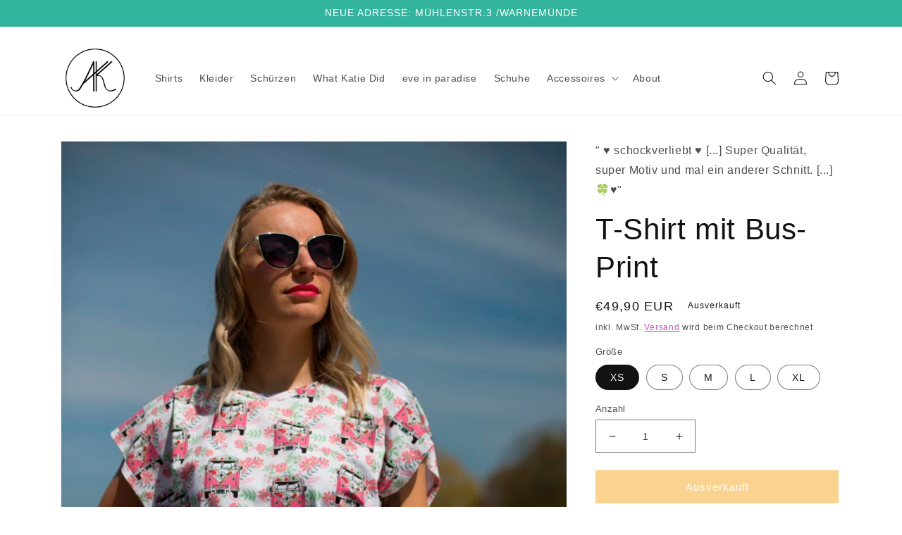

--- FILE ---
content_type: text/html; charset=UTF-8
request_url: https://api.reviews.io/json-ld/product/richsnippet?sku=%3B%3B%3B%3B%3B44471696294169%3B44471696326937%3B44471696359705%3B44471696392473%3B44512793559321%3B8001492418841%3Bt-shirt-mit-flamingo-print&store=vintage-schneiderei.de&url=https://vintage-schneiderei.de/products/t-shirt-mit-flamingo-print&data=true
body_size: 122
content:
{
	"@context" : "http://schema.org",
	"@type" : "Product"

  		 ,"aggregateRating": {
      "@type" : "AggregateRating",
      "bestRating": "5",
		  "ratingValue" : "5.0000",
		  "reviewCount" : "1",
		  "worstRating" : 1
	},
	"review": [
				{
			"@type":"Review",
			"author": {
				"@type": "Person",
				"name": "Nadine S"
			},
			"datePublished" : "2023-04-01",
			"description" : "Ein Muss f\u00fcr alle Bulli-Fans. Super angenehmer Stoff und Hammer Aufdruck. Ich liebe es. ",
			"reviewRating": {
				"@type": "Rating",
				"bestRating" : "5",
				"ratingValue" : "5",
				"worstRating" : "1"
			},
			"reviewBody": "Ein Muss f\u00fcr alle Bulli-Fans. Super angenehmer Stoff und Hammer Aufdruck. Ich liebe es. "
		}
					]
    		
		    ,"name" : "T-Shirt mit Bus- Print XS",
		"image" : "https://cdn.shopify.com/s/files/1/0680/7089/9993/products/MG_0335_Large_d65e88dc-dff0-47ff-92fb-44a1521cc5d3.jpg?v=1670507258",
				"sku" : "44471696294169"
		    
}
